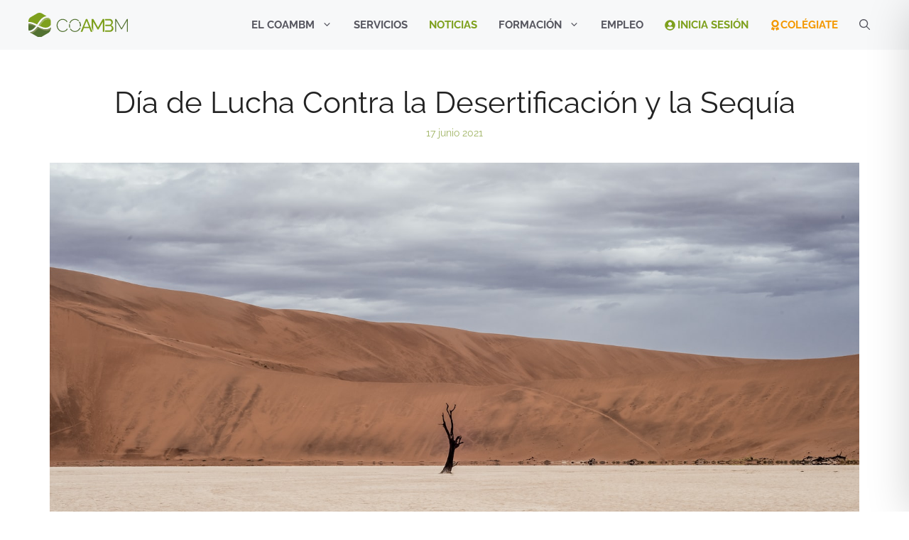

--- FILE ---
content_type: image/svg+xml
request_url: https://www.coambm.es/wp-content/uploads/2022/12/COAMBM_logo_siglas_verde.svg
body_size: 2096
content:
<?xml version="1.0" encoding="UTF-8"?>
<svg xmlns="http://www.w3.org/2000/svg" width="559.2" height="138.11">
  <defs>
    <clipPath id="a" transform="translate(-8.01 -5.14)">
      <path style="fill:none" d="M-133.33-234.39h841.89v595.28h-841.89z"></path>
    </clipPath>
    <style>
      .b{clip-path:url(#a)}.c{fill:#537232}.d{fill:#7ea01d}.f{fill:#828e57}
    </style>
  </defs>
  <g class="b">
    <path class="c" d="M158.76 70.86a38.58 38.58 0 0 1 2.29-13 36 36 0 0 1 6.66-11.55 34.49 34.49 0 0 1 10.74-8.29 31.77 31.77 0 0 1 14.54-3.23q9.66 0 16.48 4.43a27.86 27.86 0 0 1 10.18 11.35l-4.27 2.44a24.19 24.19 0 0 0-4.53-6.31 23.69 23.69 0 0 0-5.6-4.12 24.67 24.67 0 0 0-6.26-2.29 29.64 29.64 0 0 0-6.41-.72 25.75 25.75 0 0 0-12.21 2.8 28.72 28.72 0 0 0-9 7.28 31.81 31.81 0 0 0-5.55 10.13 35.8 35.8 0 0 0-1.83 11.34 34.26 34.26 0 0 0 8.35 22.45 29.56 29.56 0 0 0 9.15 7.07 25.08 25.08 0 0 0 11.4 2.65 29 29 0 0 0 6.72-.82 26.26 26.26 0 0 0 6.62-2.54 26.73 26.73 0 0 0 5.9-4.43 23.72 23.72 0 0 0 4.58-6.36l4.48 2.14a24.18 24.18 0 0 1-5 7.22 31.16 31.16 0 0 1-7 5.3A33.59 33.59 0 0 1 201 107a35.54 35.54 0 0 1-8.5 1.07 28.48 28.48 0 0 1-13.64-3.21 35.89 35.89 0 0 1-10.64-8.5 39.46 39.46 0 0 1-7-11.9 38.6 38.6 0 0 1-2.46-13.6"></path>
  </g>
  <path class="d" d="m313.82 79.17 13.43-33.39 13 33.39Zm37.09 4.48L331.12 35.2h-7.73l-29.63 72.26h9.78l8.45-21.17h30.33l8.55 21.17h9.77l-.56-1.38Z"></path>
  <g class="b">
    <path class="d" d="M474.66 77.18a18.15 18.15 0 0 0-9.82-6.77 16.47 16.47 0 0 0 7.68-6.82 19.26 19.26 0 0 0 2.7-10 19.91 19.91 0 0 0-1.17-6.67 19.29 19.29 0 0 0-3.31-5.9 16.82 16.82 0 0 0-5.19-4.16 14.19 14.19 0 0 0-6.81-1.63h-26.87v7.94h23.71a10 10 0 0 1 4.22.91 9.53 9.53 0 0 1 3.36 2.55 12.61 12.61 0 0 1 2.19 3.86 14 14 0 0 1 .82 4.79 12.61 12.61 0 0 1-.87 4.63 12.44 12.44 0 0 1-2.31 3.78 11.08 11.08 0 0 1-3.52 2.6 10.2 10.2 0 0 1-4.47 1h-23.1v7.43h25.95a10 10 0 0 1 4.48 1 11.31 11.31 0 0 1 3.51 2.75 13.78 13.78 0 0 1 2.34 4 13.25 13.25 0 0 1 .86 4.74 12.35 12.35 0 0 1-3.46 8.6 12.74 12.74 0 0 1-3.76 2.69 10.76 10.76 0 0 1-4.68 1h-25.27v7.94h25.24a24.94 24.94 0 0 0 8.19-1.32 20.9 20.9 0 0 0 6.71-3.77 17.69 17.69 0 0 0 4.59-5.9 17.25 17.25 0 0 0 1.67-7.59 19.19 19.19 0 0 0-3.61-11.65"></path>
  </g>
  <path class="d" d="M418.28 35.2h-.5l-26.26 46.92-26.16-46.92h-9.67v48.46l9.16 22.42V51.59l24.12 42.85h5.19l24.03-42.85v55.87h9.15V35.2h-9.06z"></path>
  <path class="c" d="M554.01 107.46V44.97l-28.5 48.75h-3.26l-28.49-48.75v62.49h-5.19V35.2h5.19l30.12 51.7 30.13-51.7h5.19v72.26h-5.19z"></path>
  <g class="b">
    <path class="d" d="M115.99 78.36a32.8 32.8 0 0 0 9.46-9.58V46.65a20.42 20.42 0 0 0-.69-5.1c-11.48-10.12-28.27-5.31-39.5 5.25-8 7.56-14.71 17.34-21.38 27.24 16.93 8.39 36 15.1 52.11 4.32m-70.4-13.82 2.94 1.52 1.61-2.44c9.51-14.47 19.73-31.06 35.52-39.44a46.54 46.54 0 0 1 16.58-5.26L74.69 2.94c-6.77-3.92-17.81-3.92-24.58 0L11.91 25.3C5.14 29.22-.01 38.86-.01 46.65v5.21a36.86 36.86 0 0 1 4.49-.25c14.63.16 28.28 6.49 41.1 13"></path>
    <path class="d" d="M85.21 46.8c11.23-10.56 28-15.37 39.5-5.25a27.39 27.39 0 0 0-1.85-5.07c-11.45-12.82-29.68-8.09-41.62 3.14-9.08 8.53-16.41 19.9-24 31.06 2.14 1.13 4.33 2.26 6.55 3.36 6.67-9.9 13.34-19.68 21.38-27.24"></path>
    <path d="M113.78 33.93c-8.6 0-17.62 4.32-24.53 10.83-9.08 8.53-16.41 19.9-24 31.06 2.14 1.13 4.33 2.26 6.55 3.36 6.67-9.9 13.34-19.68 21.38-27.24 6.91-6.5 15.93-10.82 24.52-10.82a22.13 22.13 0 0 1 15 5.57 27.39 27.39 0 0 0-1.85-5.07 22.25 22.25 0 0 0-17.09-7.69" transform="translate(-8.01 -5.14)" style="fill:#a0b464"></path>
    <path class="c" d="M8.49 61.67a34.82 34.82 0 0 0-8.49.4v29.38a24.06 24.06 0 0 0 2.41 9.88c16.47-1.31 28-11.24 37.57-23.35q1.45-1.83 2.84-3.72c-10.6-5.4-22.26-11.69-34.33-12.59"></path>
    <path class="f" d="M5.84 61.58a34.69 34.69 0 0 0-5.85.49v8.13a32.77 32.77 0 0 1 9.74-1.45c.89 0 1.8 0 2.72.1 9.54.71 18.83 4.78 27.54 9.13q1.45-1.83 2.84-3.72c-10.61-5.4-22.27-11.69-34.34-12.59-.9-.06-1.78-.09-2.65-.09"></path>
    <path class="c" d="M113.11 90.86c-18.61 7.07-37.52-.15-54.81-8.71a413.28 413.28 0 0 1-6.66-3.37c-.89 1.26-1.81 2.49-2.73 3.71-10.28 13.69-22.12 25.2-39.74 28.08a19.27 19.27 0 0 0 3 2.2l6.48 3.77 32.05 18.6c6.77 3.92 17.81 3.92 24.58 0l38.2-22.37c6.08-3.52 10.83-11.62 11.74-18.9a18.69 18.69 0 0 0 .17-2.45v-7.81a41.15 41.15 0 0 1-12.28 7.25"></path>
    <path class="f" d="M51.64 78.86c-.89 1.25-1.81 2.49-2.73 3.71-10.28 13.69-22.12 25.2-39.75 28.08a19.82 19.82 0 0 0 3 2.2l6.48 3.77c16.12-4.58 27.11-16.82 37-30.58 14.24 7.35 29.83 14.94 45.59 14.94a44.23 44.23 0 0 0 15.88-2.86 41.88 41.88 0 0 0 8.12-4.26 18.69 18.69 0 0 0 .17-2.45v-7.8a41.15 41.15 0 0 1-12.29 7.25 44.18 44.18 0 0 1-15.87 2.86c-13.35 0-26.56-5.44-38.94-11.57a413.28 413.28 0 0 1-6.66-3.37"></path>
    <path class="c" d="M235.3 83.29a34.57 34.57 0 0 1-2.09-12 33.48 33.48 0 0 1 .79-7.12 19 19 0 0 0-5.37.3 38.54 38.54 0 0 0 1.78 20.19 27 27 0 0 0 5.23-.58c-.11-.28-.24-.55-.34-.83m60.21-8.09c.12-1.26.19-2.54.19-3.83a37.74 37.74 0 0 0-2.44-13.28 40.24 40.24 0 0 0-3.57-7.19 12.75 12.75 0 0 0-5.82.32 33.9 33.9 0 0 1 5.67 27.68 21.42 21.42 0 0 0 6-3.66M235.5 59.09a33.18 33.18 0 0 1 5.55-9.59 28.88 28.88 0 0 1 9.05-7.28 25.29 25.29 0 0 1 11.81-2.75 24.66 24.66 0 0 1 11.4 2.65 29.41 29.41 0 0 1 7 5 26.89 26.89 0 0 1 5.55-1.34 34.51 34.51 0 0 0-10.16-7.92 29.88 29.88 0 0 0-13.79-3.2 30.49 30.49 0 0 0-13.44 3 34.19 34.19 0 0 0-10.73 8.09 38.81 38.81 0 0 0-7.13 11.71c-.18.46-.31.93-.47 1.4a24.75 24.75 0 0 1 5.36.2m52.11 25.8a33.8 33.8 0 0 1-5 8.35 28.65 28.65 0 0 1-9 7.28 24.93 24.93 0 0 1-11.75 2.75 25.59 25.59 0 0 1-11.6-2.65 28.94 28.94 0 0 1-9.11-7.07 32.24 32.24 0 0 1-3-4.09 22.41 22.41 0 0 1-5.34.75 36 36 0 0 0 4.48 6.44 35.55 35.55 0 0 0 10.78 8.24 29.81 29.81 0 0 0 13.74 3.16 30.48 30.48 0 0 0 13.43-3 34.42 34.42 0 0 0 10.74-8 38.27 38.27 0 0 0 7.13-11.66c.26-.68.47-1.39.7-2.08a23.6 23.6 0 0 1-6.2 1.62"></path>
  </g>
</svg>
